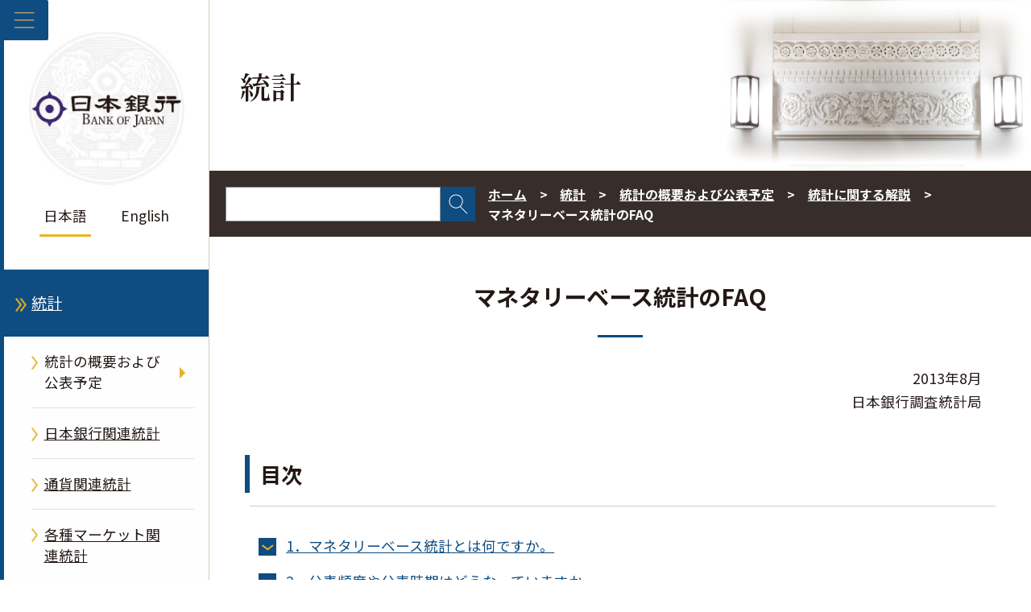

--- FILE ---
content_type: text/html;charset=UTF-8
request_url: https://www.boj.or.jp/statistics/outline/exp/faqbase.htm
body_size: 11899
content:
<!DOCTYPE html><html lang="ja">
<head prefix="og: http://ogp.me/ns# fb: http://ogp.me/ns/fb# article: http://ogp.me/ns/article#">
<meta http-equiv="Content-Type" content="text/html; charset=UTF-8"><meta name="author" content="">
<meta name="description" content="">
<meta name="keywords" content="日本銀行,日銀,統計,マネタリーベース,FAQ">
<title>マネタリーベース統計のFAQ  : 日本銀行 Bank of Japan</title>
<link rel="stylesheet" type="text/css" href="/common2/css/wysiwyg.css">
<link rel="stylesheet" type="text/css" href="/common2/css/style.css">

<meta name="viewport" content="width=device-width,initial-scale=1.0">
<meta name="format-detection" content="telephone=no">
<meta property="og:title" content="マネタリーベース統計のFAQ  : 日本銀行 Bank of Japan">
<meta property="og:type" content="article">
<meta property="og:url" content="https://www.boj.or.jp/statistics/outline/exp/faqbase.htm">
<meta property="og:image" content="https://www.boj.or.jp/common2/img/common/og_img.jpg">
<meta property="og:site_name" content="日本銀行ホームページ">
<meta property="og:description" content="">
<link rel="preconnect" href="https://fonts.googleapis.com">
<link rel="preconnect" href="https://fonts.gstatic.com" crossorigin>
<link rel="stylesheet" href="https://fonts.googleapis.com/css2?family=Noto+Sans+JP:wght@100;300;400;500;700;900&display=swap">
<link rel="stylesheet" href="https://fonts.googleapis.com/css2?family=Noto+Serif+JP:wght@600&display=swap"></head>
<body class="cate-statistics">



<div class="block_skip"><a href="#contents">このページの本文へ移動</a></div>
<div class="clear_fix">
<header id="header_area" class="lonav on" role="banner">
  <button id="menuBtn" aria-expanded="false" aria-controls="left_col">
    <img class="open" src="/common2/img/common/menu.png" alt="メニューを開く">
    <img class="close" src="/common2/img/common/close.png" alt="メニューを閉じる">
  </button>
  <div id="left_col">
    <!-- ▼▼　ヘッダー　▼▼-->
    <div id="header">
  <p class="logo gen-disp_pc"><a href="/"><img src="/common2/img/common/logo.jpg" alt="日本銀行 Bank of Japan"></a></p>
  <ul class="lang">
    <li aria-current="page"><em>日本語</em></li>
    <li lang="en"><a href="/en/">English</a></li>
  </ul>
</div>
    <!-- ▲▲　ヘッダー　▲▲-->
    <!-- ▼▼　ナビゲーション　▼▼ -->
    <nav id="glnav" aria-label="メインメニュー">
      <ul class="glnav_ul">
      <li>
<a class="glnav1st glnav-link glnav_home" href="/">ホーム</a>
</li>
<li>
<button class="glnav-btn glnav1st" aria-expanded="false" aria-controls="glnav2">日本銀行について</button>
<div class="slide_box">
<ul id="glnav2" class="glnav1st_ul glnav-disp_non" aria-hidden="true">
<li><a class="glnav-link glnav2nd" href="/about/index.htm">日本銀行について</a></li>
<li>
<button class="glnav-btn glnav2nd" aria-expanded="false" aria-controls="glnav2-1">日本銀行の概要</button>
<div class="slide_box">
<ul id="glnav2-1" class="glnav2nd_ul glnav-disp_non" aria-hidden="true">
<li><a class="glnav-link glnav3rd" href="/about/outline/index.htm">日本銀行の概要</a></li>
<li><a class="glnav-link glnav3rd" href="/about/outline/history/index.htm">沿革</a></li>
<li><a class="glnav-link glnav3rd" href="/about/outline/history/hyakunen/index.htm">日本銀行百年史</a></li>
<li><a class="glnav-link glnav3rd" href="/about/outline/history/pre_gov/index.htm">歴代総裁</a></li>
<li><a class="glnav-link glnav3rd" href="/about/outline/location/index.htm">所在地（本店案内図）・入館案内</a></li>
<li><a class="glnav-link glnav3rd" href="/about/outline/location/jp_location.htm">本店・支店・国内事務所</a></li>
<li><a class="glnav-link glnav3rd" href="/about/outline/location/kaigai_location.htm">海外事務所</a></li>
<li><a class="glnav-link glnav3rd" href="/about/outline/imes_archive/index.htm">アーカイブ</a></li>
<li><button class="glnav-btn_close glnav2nd_close" aria-expanded="false" aria-controls="glnav2-1"><img src="/common2/img/common/close.png" alt="閉じる"></button></li>
</ul>
</div>
</li>
<li>
<button class="glnav-btn glnav2nd" aria-expanded="false" aria-controls="glnav2-2">日本銀行の組織</button>
<div class="slide_box">
<ul id="glnav2-2" class="glnav2nd_ul glnav-disp_non" aria-hidden="true">
<li><a class="glnav-link glnav3rd" href="/about/organization/index.htm">日本銀行の組織</a></li>
<li><a class="glnav-link glnav3rd" href="/about/organization/ksoshiki.htm">日本銀行組織規程</a></li>
<li><a class="glnav-link glnav3rd" href="/about/organization/policyboard/index.htm">政策委員会</a></li>
<li><a class="glnav-link glnav3rd" href="/about/organization/tanto.htm">総裁・副総裁・理事の担当</a></li>
<li><a class="glnav-link glnav3rd" href="/about/organization/chart/index.htm">本店・支店・事務所の組織</a></li>
<li><a class="glnav-link glnav3rd" href="/about/organization/comp/index.htm">コンプライアンス</a></li>
<li><button class="glnav-btn_close glnav2nd_close" aria-expanded="false" aria-controls="glnav2-2"><img src="/common2/img/common/close.png" alt="閉じる"></button></li>
</ul>
</div>
</li>
<li><a class="glnav-link glnav2nd" href="/about/boj_law/index.htm">関係法令等</a></li>
<li><a class="glnav-link glnav2nd" href="/about/account/index.htm">会計・決算</a></li>
<li>
<button class="glnav-btn glnav2nd" aria-expanded="false" aria-controls="glnav2-3">業務の運営</button>
<div class="slide_box">
<ul id="glnav2-3" class="glnav2nd_ul glnav-disp_non" aria-hidden="true">
<li><a class="glnav-link glnav3rd" href="/about/activities/index.htm">業務の運営</a></li>
<li><a class="glnav-link glnav3rd" href="/about/activities/principle.htm">日本銀行の行動原則</a></li>
<li><a class="glnav-link glnav3rd" href="/about/activities/strategy/index.htm">中期経営計画</a></li>
<li><a class="glnav-link glnav3rd" href="/about/activities/act/index.htm">業務概況書</a></li>
<li><a class="glnav-link glnav3rd" href="/about/activities/zhyoka/index.htm">財務省の政策評価結果（日本銀行に関する部分）</a></li>
<li><a class="glnav-link glnav3rd" href="/about/activities/etsuran.htm">法令に基づく情報提供資料（閲覧資料一覧）</a></li>
<li><a class="glnav-link glnav3rd" href="/about/activities/online/index.htm">日本銀行が法令に基づき扱う手続のオンライン化状況</a></li>
<li><button class="glnav-btn_close glnav2nd_close" aria-expanded="false" aria-controls="glnav2-3"><img src="/common2/img/common/close.png" alt="閉じる"></button></li>
</ul>
</div>
</li>
<li><a class="glnav-link glnav2nd" href="/about/bcp/index.htm">災害対策・業務継続体制</a></li>
<li><a class="glnav-link glnav2nd" href="/about/diversity/index.htm">ダイバーシティへの取組み</a></li>
<li><a class="glnav-link glnav2nd" href="/about/press/index.htm">講演・記者会見・談話</a></li>
<li>
<button class="glnav-btn glnav2nd" aria-expanded="false" aria-controls="glnav2-4">日本銀行に関連する論文・レポート・講演等</button>
<div class="slide_box">
<ul id="glnav2-4" class="glnav2nd_ul glnav-disp_non" aria-hidden="true">
<li class="glnav-nolink">日本銀行に関連する論文・レポート・講演等</li>
<li><a class="glnav-link glnav3rd" href="/about/r_menu_ron/index.htm">日本銀行に関連する論文等の一覧</a></li>
<li><a class="glnav-link glnav3rd" href="/about/r_menu_koen/index.htm">日本銀行に関連する講演・挨拶等</a></li>
<li><a class="glnav-link glnav3rd" href="/about/r_menu_dan/index.htm">日本銀行に関連する談話</a></li>
<li><button class="glnav-btn_close glnav2nd_close" aria-expanded="false" aria-controls="glnav2-4"><img src="/common2/img/common/close.png" alt="閉じる"></button></li>
</ul>
</div>
</li>
<li><a class="glnav-link glnav2nd" href="/about/release_2026/index.htm">その他公表資料</a></li>
<li><a class="glnav-link glnav2nd" href="/about/pr_events/index.htm">見学・イベント等</a></li>
<li><a class="glnav-link glnav2nd" href="/about/education/index.htm">日本銀行の紹介</a></li>
<li>
<button class="glnav-btn glnav2nd" aria-expanded="false" aria-controls="glnav2-5">各種窓口・手続き</button>
<div class="slide_box">
<ul id="glnav2-5" class="glnav2nd_ul glnav-disp_non" aria-hidden="true">
<li><a class="glnav-link glnav3rd" href="/about/services/index.htm">各種窓口・手続き</a></li>
<li><a class="glnav-link glnav3rd" href="/about/services/bn/index.htm">損傷したお金の引換え窓口</a></li>
<li><a class="glnav-link glnav3rd" href="/about/services/tame/index.htm">外為法に関する手続き</a></li>
<li><a class="glnav-link glnav3rd" href="/about/services/torihiki.htm">各種取引に関する金融機関向け窓口</a></li>
<li><a class="glnav-link glnav3rd" href="/about/services/kokko/index.htm">国庫金・国債の窓口</a></li>
<li><a class="glnav-link glnav3rd" href="/about/services/syushi.htm">出資証券に関する手続き</a></li>
<li><a class="glnav-link glnav3rd" href="/about/services/kokai/index.htm">情報公開の窓口・手続き／公文書管理</a></li>
<li><a class="glnav-link glnav3rd" href="/about/services/kojin/index.htm">個人情報保護の窓口・手続き</a></li>
<li><a class="glnav-link glnav3rd" href="/about/services/kengaku.htm">本店見学</a></li>
<li><button class="glnav-btn_close glnav2nd_close" aria-expanded="false" aria-controls="glnav2-5"><img src="/common2/img/common/close.png" alt="閉じる"></button></li>
</ul>
</div>
</li>
<li>
<button class="glnav-btn glnav2nd" aria-expanded="false" aria-controls="glnav2-6">採用・人事交流等</button>
<div class="slide_box">
<ul id="glnav2-6" class="glnav2nd_ul glnav-disp_non" aria-hidden="true">
<li><a class="glnav-link glnav3rd" href="/about/recruit/index.htm">採用・人事交流等</a></li>
<li><a class="glnav-link glnav3rd" href="/about/recruit/fresh/index.htm">新規採用</a></li>
<li><a class="glnav-link glnav3rd" href="/about/recruit/career/index.htm">キャリア採用</a></li>
<li><a class="glnav-link glnav3rd" href="/about/recruit/alumni/index.htm">アルムナイネットワーク</a></li>
<li><button class="glnav-btn_close glnav2nd_close" aria-expanded="false" aria-controls="glnav2-6"><img src="/common2/img/common/close.png" alt="閉じる"></button></li>
</ul>
</div>
</li>
<li><a class="glnav-link glnav2nd" href="/about/ct/index.htm">調達関連情報</a></li>
<li><a class="glnav-link glnav2nd" href="/about/climate/index.htm">気候変動</a></li>
<li><a class="glnav-link glnav2nd" href="/about/link/index.htm">リンク集</a></li>
<li><button class="glnav-btn_close glnav1st_close" aria-expanded="false" aria-controls="glnav2"><img src="/common2/img/common/close.png" alt="閉じる"></button></li>
</ul>
</div>
</li>
<li>
<button class="glnav-btn glnav1st" aria-expanded="false" aria-controls="glnav3">金融政策</button>
<div class="slide_box">
<ul id="glnav3" class="glnav1st_ul glnav-disp_non" aria-hidden="true">
<li><a class="glnav-link glnav2nd" href="/mopo/index.htm">金融政策</a></li>
<li>
<button class="glnav-btn glnav2nd" aria-expanded="false" aria-controls="glnav3-1">金融政策の概要</button>
<div class="slide_box">
<ul id="glnav3-1" class="glnav2nd_ul glnav-disp_non" aria-hidden="true">
<li><a class="glnav-link glnav3rd" href="/mopo/outline/index.htm">金融政策の概要</a></li>
<li><a class="glnav-link glnav3rd" href="/mopo/outline/target.htm">2％の「物価安定の目標」</a></li>
<li><a class="glnav-link glnav3rd" href="/mopo/outline/bpreview/index.htm">金融政策の多角的レビュー</a></li>
<li><button class="glnav-btn_close glnav2nd_close" aria-expanded="false" aria-controls="glnav3-1"><img src="/common2/img/common/close.png" alt="閉じる"></button></li>
</ul>
</div>
</li>
<li>
<button class="glnav-btn glnav2nd" aria-expanded="false" aria-controls="glnav3-2">金融政策決定会合の運営</button>
<div class="slide_box">
<ul id="glnav3-2" class="glnav2nd_ul glnav-disp_non" aria-hidden="true">
<li><a class="glnav-link glnav3rd" href="/mopo/mpmsche_minu/index.htm">金融政策決定会合の運営</a></li>
<li><a class="glnav-link glnav3rd" href="/mopo/mpmsche_minu/opinion_2025/index.htm">金融政策決定会合における主な意見</a></li>
<li><a class="glnav-link glnav3rd" href="/mopo/mpmsche_minu/minu_2025/index.htm">金融政策決定会合議事要旨</a></li>
<li><a class="glnav-link glnav3rd" href="/mopo/mpmsche_minu/record_2015/index.htm">金融政策決定会合議事録</a></li>
<li><a class="glnav-link glnav3rd" href="/mopo/mpmsche_minu/m_ref/index.htm">その他</a></li>
<li><button class="glnav-btn_close glnav2nd_close" aria-expanded="false" aria-controls="glnav3-2"><img src="/common2/img/common/close.png" alt="閉じる"></button></li>
</ul>
</div>
</li>
<li><a class="glnav-link glnav2nd" href="/mopo/mpmdeci/index.htm">金融政策に関する決定事項等</a></li>
<li>
<button class="glnav-btn glnav2nd" aria-expanded="false" aria-controls="glnav3-3">金融政策手段</button>
<div class="slide_box">
<ul id="glnav3-3" class="glnav2nd_ul glnav-disp_non" aria-hidden="true">
<li><a class="glnav-link glnav3rd" href="/mopo/measures/index.htm">金融政策手段</a></li>
<li><a class="glnav-link glnav3rd" href="/mopo/measures/mkt_ope/index.htm">オペレーション等の一覧</a></li>
<li><a class="glnav-link glnav3rd" href="/mopo/measures/term_cond/index.htm">オペレーション等に関する基本要領</a></li>
<li><a class="glnav-link glnav3rd" href="/mopo/measures/select/index.htm">オペレーション等の対象先公募・選定</a></li>
<li><a class="glnav-link glnav3rd" href="/mopo/measures/trustee_select/index.htm">オペレーション等の受託者公募・選定</a></li>
<li><button class="glnav-btn_close glnav2nd_close" aria-expanded="false" aria-controls="glnav3-3"><img src="/common2/img/common/close.png" alt="閉じる"></button></li>
</ul>
</div>
</li>
<li><a class="glnav-link glnav2nd" href="/mopo/outlook/index.htm">経済・物価情勢の展望</a></li>
<li><a class="glnav-link glnav2nd" href="/mopo/diet/index.htm">国会に対する報告</a></li>
<li>
<button class="glnav-btn glnav2nd" aria-expanded="false" aria-controls="glnav3-4">金融政策に関連する論文・レポート・講演等</button>
<div class="slide_box">
<ul id="glnav3-4" class="glnav2nd_ul glnav-disp_non" aria-hidden="true">
<li class="glnav-nolink">金融政策に関連する論文・レポート・講演等</li>
<li><a class="glnav-link glnav3rd" href="/mopo/r_menu_ron/index.htm">金融政策に関連する論文等の一覧</a></li>
<li><a class="glnav-link glnav3rd" href="/mopo/r_menu_koen/index.htm">金融政策に関連する講演・挨拶等</a></li>
<li><a class="glnav-link glnav3rd" href="/mopo/r_menu_dan/index.htm">金融政策に関連する談話</a></li>
<li><button class="glnav-btn_close glnav2nd_close" aria-expanded="false" aria-controls="glnav3-4"><img src="/common2/img/common/close.png" alt="閉じる"></button></li>
</ul>
</div>
</li>
<li><button class="glnav-btn_close glnav1st_close" aria-expanded="false" aria-controls="glnav3"><img src="/common2/img/common/close.png" alt="閉じる"></button></li>
</ul>
</div>
</li>
<li>
<button class="glnav-btn glnav1st" aria-expanded="false" aria-controls="glnav4">金融システム</button>
<div class="slide_box">
<ul id="glnav4" class="glnav1st_ul glnav-disp_non" aria-hidden="true">
<li><a class="glnav-link glnav2nd" href="/finsys/index.htm">金融システム</a></li>
<li><a class="glnav-link glnav2nd" href="/finsys/outline/index.htm">日本銀行の金融システムの安定に向けた取組み</a></li>
<li><a class="glnav-link glnav2nd" href="/finsys/exam_monit/index.htm">考査・モニタリング</a></li>
<li><a class="glnav-link glnav2nd" href="/finsys/fsr/index.htm">金融システムレポート</a></li>
<li><a class="glnav-link glnav2nd" href="/finsys/fs_policy/index.htm">金融システム安定のための措置・制度等</a></li>
<li><a class="glnav-link glnav2nd" href="/finsys/intlact_fs/index.htm">国際的な取組み（金融システム）</a></li>
<li><a class="glnav-link glnav2nd" href="/finsys/cofsa/index.htm">金融庁との連携</a></li>
<li><a class="glnav-link glnav2nd" href="/finsys/c_aft/index.htm">金融機関向けセミナー等</a></li>
<li>
<button class="glnav-btn glnav2nd" aria-expanded="false" aria-controls="glnav4-1">金融システムに関連するその他の公表資料</button>
<div class="slide_box">
<ul id="glnav4-1" class="glnav2nd_ul glnav-disp_non" aria-hidden="true">
<li><a class="glnav-link glnav3rd" href="/finsys/release/index.htm">金融システムに関連するその他の公表資料</a></li>
<li><a class="glnav-link glnav3rd" href="/finsys/r_menu_ron/index.htm">金融システムに関連する論文等の一覧</a></li>
<li><a class="glnav-link glnav3rd" href="/finsys/r_menu_koen/index.htm">金融システムに関連する講演・挨拶等</a></li>
<li><a class="glnav-link glnav3rd" href="/finsys/r_menu_dan/index.htm">金融システムに関連する談話</a></li>
<li><button class="glnav-btn_close glnav2nd_close" aria-expanded="false" aria-controls="glnav4-1"><img src="/common2/img/common/close.png" alt="閉じる"></button></li>
</ul>
</div>
</li>
<li><button class="glnav-btn_close glnav1st_close" aria-expanded="false" aria-controls="glnav4"><img src="/common2/img/common/close.png" alt="閉じる"></button></li>
</ul>
</div>
</li>
<li>
<button class="glnav-btn glnav1st" aria-expanded="false" aria-controls="glnav5">決済・市場</button>
<div class="slide_box">
<ul id="glnav5" class="glnav1st_ul glnav-disp_non" aria-hidden="true">
<li><a class="glnav-link glnav2nd" href="/paym/index.htm">決済・市場</a></li>
<li>
<button class="glnav-btn glnav2nd" aria-expanded="false" aria-controls="glnav5-1">決済システムの概要</button>
<div class="slide_box">
<ul id="glnav5-1" class="glnav2nd_ul glnav-disp_non" aria-hidden="true">
<li><a class="glnav-link glnav3rd" href="/paym/outline/index.htm">決済システムの概要</a></li>
<li><a class="glnav-link glnav3rd" href="/paym/outline/pay_boj/index.htm">決済システムと日本銀行</a></li>
<li><a class="glnav-link glnav3rd" href="/paym/outline/pay_os/index.htm">オーバーサイト</a></li>
<li><a class="glnav-link glnav3rd" href="/paym/outline/pay_forum/index.htm">決済システムフォーラム等</a></li>
<li><a class="glnav-link glnav3rd" href="/paym/outline/mirai_forum/index.htm">決済の未来フォーラム</a></li>
<li><a class="glnav-link glnav3rd" href="/paym/outline/pay_ps/index.htm">民間決済システム</a></li>
<li><button class="glnav-btn_close glnav2nd_close" aria-expanded="false" aria-controls="glnav5-1"><img src="/common2/img/common/close.png" alt="閉じる"></button></li>
</ul>
</div>
</li>
<li><a class="glnav-link glnav2nd" href="/paym/torihiki/index.htm">日銀当座預金取引・当座貸越取引</a></li>
<li><a class="glnav-link glnav2nd" href="/paym/bojnet/index.htm">日銀ネットの運営</a></li>
<li><a class="glnav-link glnav2nd" href="/paym/jgb_bes/index.htm">国債振替決済制度</a></li>
<li><a class="glnav-link glnav2nd" href="/paym/fintech/index.htm">FinTechセンター</a></li>
<li><a class="glnav-link glnav2nd" href="/paym/iso/index.htm">金融サービス分野の標準化</a></li>
<li><a class="glnav-link glnav2nd" href="/paym/digital/index.htm">中央銀行デジタル通貨</a></li>
<li>
<button class="glnav-btn glnav2nd" aria-expanded="false" aria-controls="glnav5-2">短期金融市場</button>
<div class="slide_box">
<ul id="glnav5-2" class="glnav2nd_ul glnav-disp_non" aria-hidden="true">
<li><a class="glnav-link glnav3rd" href="/paym/market/index.htm">短期金融市場</a></li>
<li><a class="glnav-link glnav3rd" href="/paym/market/jpy_cmte/index.htm">日本円金利指標に関する検討委員会</a></li>
<li><a class="glnav-link glnav3rd" href="/paym/market/i_forum/index.htm">金利指標フォーラム</a></li>
<li><a class="glnav-link glnav3rd" href="/paym/market/sg/index.htm">市場参加者の勉強会</a></li>
<li><a class="glnav-link glnav3rd" href="/paym/market/r_forum/index.htm">レポ市場フォーラム</a></li>
<li><button class="glnav-btn_close glnav2nd_close" aria-expanded="false" aria-controls="glnav5-2"><img src="/common2/img/common/close.png" alt="閉じる"></button></li>
</ul>
</div>
</li>
<li><a class="glnav-link glnav2nd" href="/paym/bond/index.htm">債券市場</a></li>
<li>
<button class="glnav-btn glnav2nd" aria-expanded="false" aria-controls="glnav5-3">クレジット市場</button>
<div class="slide_box">
<ul id="glnav5-3" class="glnav2nd_ul glnav-disp_non" aria-hidden="true">
<li><a class="glnav-link glnav3rd" href="/paym/credit/index.htm">クレジット市場</a></li>
<li><a class="glnav-link glnav3rd" href="/paym/credit/secu_research/index.htm">証券化市場の動向調査</a></li>
<li><a class="glnav-link glnav3rd" href="/paym/credit/secu_forum/index.htm">証券化市場フォーラム</a></li>
<li><button class="glnav-btn_close glnav2nd_close" aria-expanded="false" aria-controls="glnav5-3"><img src="/common2/img/common/close.png" alt="閉じる"></button></li>
</ul>
</div>
</li>
<li><a class="glnav-link glnav2nd" href="/paym/intlact_pm/index.htm">国際的な取組み（決済・市場）</a></li>
<li><a class="glnav-link glnav2nd" href="/paym/forum/index.htm">フォーラム・会合等</a></li>
<li>
<button class="glnav-btn glnav2nd" aria-expanded="false" aria-controls="glnav5-4">決済・市場に関連する論文・レポート・講演等</button>
<div class="slide_box">
<ul id="glnav5-4" class="glnav2nd_ul glnav-disp_non" aria-hidden="true">
<li class="glnav-nolink">決済・市場に関連する論文・レポート・講演等</li>
<li><a class="glnav-link glnav3rd" href="/research/brp/psr/index.htm">決済システムレポート</a></li>
<li><a class="glnav-link glnav3rd" href="/research/brp/mor/index.htm">各年度の金融市場調節</a></li>
<li><a class="glnav-link glnav3rd" href="/paym/m-climate/index.htm">気候変動関連の市場機能サーベイ</a></li>
<li><a class="glnav-link glnav3rd" href="/paym/r_menu_ron/index.htm">決済・市場に関連する論文等の一覧</a></li>
<li><a class="glnav-link glnav3rd" href="/paym/r_menu_koen/index.htm">決済・市場に関連する講演・挨拶等</a></li>
<li><a class="glnav-link glnav3rd" href="/paym/r_menu_dan/index.htm">決済・市場に関連する談話</a></li>
<li><button class="glnav-btn_close glnav2nd_close" aria-expanded="false" aria-controls="glnav5-4"><img src="/common2/img/common/close.png" alt="閉じる"></button></li>
</ul>
</div>
</li>
<li><a class="glnav-link glnav2nd" href="/paym/release/index.htm">決済・市場に関連するその他の公表資料</a></li>
<li><button class="glnav-btn_close glnav1st_close" aria-expanded="false" aria-controls="glnav5"><img src="/common2/img/common/close.png" alt="閉じる"></button></li>
</ul>
</div>
</li>
<li>
<button class="glnav-btn glnav1st" aria-expanded="false" aria-controls="glnav6">銀行券／国庫・国債</button>
<div class="slide_box">
<ul id="glnav6" class="glnav1st_ul glnav-disp_non" aria-hidden="true">
<li><a class="glnav-link glnav2nd" href="/note_tfjgs/index.htm">銀行券／国庫・国債</a></li>
<li>
<button class="glnav-btn glnav2nd" aria-expanded="false" aria-controls="glnav6-1">銀行券・貨幣</button>
<div class="slide_box">
<ul id="glnav6-1" class="glnav2nd_ul glnav-disp_non" aria-hidden="true">
<li><a class="glnav-link glnav3rd" href="/note_tfjgs/note/index.htm">銀行券・貨幣</a></li>
<li><a class="glnav-link glnav3rd" href="/note_tfjgs/note/n_note/index.htm">改刷・改鋳</a></li>
<li><a class="glnav-link glnav3rd" href="/note_tfjgs/note/valid/index.htm">日本のお金</a></li>
<li><a class="glnav-link glnav3rd" href="/note_tfjgs/note/security/index.htm">銀行券の偽造防止</a></li>
<li><a class="glnav-link glnav3rd" href="/note_tfjgs/note/outline/index.htm">銀行券・貨幣の発行・管理の概要</a></li>
<li><a class="glnav-link glnav3rd" href="/note_tfjgs/note/order/index.htm">銀行券発注高</a></li>
<li><a class="glnav-link glnav3rd" href="/note_tfjgs/note/related/index.htm">銀行券・貨幣に関連する公表資料</a></li>
<li><a class="glnav-link glnav3rd" href="/note_tfjgs/note/n_other/index.htm">教材・広報資料</a></li>
<li><a class="glnav-link glnav3rd" href="/about/services/bn/index.htm">損傷したお金の引換え窓口</a></li>
<li><button class="glnav-btn_close glnav2nd_close" aria-expanded="false" aria-controls="glnav6-1"><img src="/common2/img/common/close.png" alt="閉じる"></button></li>
</ul>
</div>
</li>
<li>
<button class="glnav-btn glnav2nd" aria-expanded="false" aria-controls="glnav6-2">国庫金に関する業務</button>
<div class="slide_box">
<ul id="glnav6-2" class="glnav2nd_ul glnav-disp_non" aria-hidden="true">
<li><a class="glnav-link glnav3rd" href="/note_tfjgs/kokko/index.htm">国庫金に関する業務</a></li>
<li><a class="glnav-link glnav3rd" href="/note_tfjgs/kokko/dairi/index.htm">代理店</a></li>
<li><a class="glnav-link glnav3rd" href="/note_tfjgs/kokko/saitori.htm">歳入金等取扱庁一覧</a></li>
<li><button class="glnav-btn_close glnav2nd_close" aria-expanded="false" aria-controls="glnav6-2"><img src="/common2/img/common/close.png" alt="閉じる"></button></li>
</ul>
</div>
</li>
<li>
<button class="glnav-btn glnav2nd" aria-expanded="false" aria-controls="glnav6-3">国債に関する業務</button>
<div class="slide_box">
<ul id="glnav6-3" class="glnav2nd_ul glnav-disp_non" aria-hidden="true">
<li><a class="glnav-link glnav3rd" href="/note_tfjgs/jgs/index.htm">国債に関する業務</a></li>
<li><a class="glnav-link glnav3rd" href="/note_tfjgs/jgs/binmenu.htm">国債便覧／利払・償還予定</a></li>
<li><button class="glnav-btn_close glnav2nd_close" aria-expanded="false" aria-controls="glnav6-3"><img src="/common2/img/common/close.png" alt="閉じる"></button></li>
</ul>
</div>
</li>
<li><a class="glnav-link glnav2nd" href="/note_tfjgs/trans/index.htm">対政府取引に関する業務</a></li>
<li>
<button class="glnav-btn glnav2nd" aria-expanded="false" aria-controls="glnav6-4">銀行券／国庫・国債に関連する論文・レポート・講演等</button>
<div class="slide_box">
<ul id="glnav6-4" class="glnav2nd_ul glnav-disp_non" aria-hidden="true">
<li class="glnav-nolink">銀行券／国庫・国債に関連する論文・レポート・講演等</li>
<li><a class="glnav-link glnav3rd" href="/note_tfjgs/r_menu_ron/index.htm">銀行券／国庫・国債に関連する論文等の一覧</a></li>
<li><a class="glnav-link glnav3rd" href="/note_tfjgs/r_menu_koen/index.htm">銀行券／国庫・国債に関連する講演・挨拶等</a></li>
<li><a class="glnav-link glnav3rd" href="/note_tfjgs/r_menu_dan/index.htm">銀行券／国庫・国債に関連する談話</a></li>
<li><button class="glnav-btn_close glnav2nd_close" aria-expanded="false" aria-controls="glnav6-4"><img src="/common2/img/common/close.png" alt="閉じる"></button></li>
</ul>
</div>
</li>
<li><button class="glnav-btn_close glnav1st_close" aria-expanded="false" aria-controls="glnav6"><img src="/common2/img/common/close.png" alt="閉じる"></button></li>
</ul>
</div>
</li>
<li>
<button class="glnav-btn glnav1st" aria-expanded="false" aria-controls="glnav7">国際金融</button>
<div class="slide_box">
<ul id="glnav7" class="glnav1st_ul glnav-disp_non" aria-hidden="true">
<li><a class="glnav-link glnav2nd" href="/intl_finance/index.htm">国際金融</a></li>
<li><a class="glnav-link glnav2nd" href="/intl_finance/outline/index.htm">国際金融の概要</a></li>
<li><a class="glnav-link glnav2nd" href="/intl_finance/meeting/index.htm">国際会議への参加</a></li>
<li><a class="glnav-link glnav2nd" href="/intl_finance/ex_assets/index.htm">保有外貨資産</a></li>
<li><a class="glnav-link glnav2nd" href="/intl_finance/cooperate/index.htm">海外中銀との協力</a></li>
<li><a class="glnav-link glnav2nd" href="/intl_finance/cemcoa/index.htm">アジアにおける金融協力</a></li>
<li>
<button class="glnav-btn glnav2nd" aria-expanded="false" aria-controls="glnav7-1">国際金融に関連する論文・レポート・講演等</button>
<div class="slide_box">
<ul id="glnav7-1" class="glnav2nd_ul glnav-disp_non" aria-hidden="true">
<li class="glnav-nolink">国際金融に関連する論文・レポート・講演等</li>
<li><a class="glnav-link glnav3rd" href="/intl_finance/r_menu_ron/index.htm">国際金融に関連する論文等の一覧</a></li>
<li><a class="glnav-link glnav3rd" href="/intl_finance/r_menu_koen/index.htm">国際金融に関連する講演・挨拶等</a></li>
<li><a class="glnav-link glnav3rd" href="/intl_finance/r_menu_dan/index.htm">国際金融に関連する談話</a></li>
<li><button class="glnav-btn_close glnav2nd_close" aria-expanded="false" aria-controls="glnav7-1"><img src="/common2/img/common/close.png" alt="閉じる"></button></li>
</ul>
</div>
</li>
<li><a class="glnav-link glnav2nd" href="/intl_finance/release/index.htm">国際金融に関連するその他の公表資料</a></li>
<li><button class="glnav-btn_close glnav1st_close" aria-expanded="false" aria-controls="glnav7"><img src="/common2/img/common/close.png" alt="閉じる"></button></li>
</ul>
</div>
</li>
<li>
<button class="glnav-btn glnav1st" aria-expanded="false" aria-controls="glnav8">調査・研究</button>
<div class="slide_box">
<ul id="glnav8" class="glnav1st_ul glnav-disp_non" aria-hidden="true">
<li><a class="glnav-link glnav2nd" href="/research/index.htm">調査・研究</a></li>
<li><a class="glnav-link glnav2nd" href="/research/outline/index.htm">調査・研究の概要</a></li>
<li><a class="glnav-link glnav2nd" href="/research/rs_all_2026/index.htm">論文・レポート一覧</a></li>
<li>
<button class="glnav-btn glnav2nd" aria-expanded="false" aria-controls="glnav8-1">日本銀行レポート・調査論文</button>
<div class="slide_box">
<ul id="glnav8-1" class="glnav2nd_ul glnav-disp_non" aria-hidden="true">
<li><a class="glnav-link glnav3rd" href="/research/brp/index.htm">日本銀行レポート・調査論文</a></li>
<li><a class="glnav-link glnav3rd" href="/research/brp/fsr/index.htm">金融システムレポート</a></li>
<li><a class="glnav-link glnav3rd" href="/research/brp/mor/index.htm">各年度の金融市場調節</a></li>
<li><a class="glnav-link glnav3rd" href="/research/brp/psr/index.htm">決済システムレポート</a></li>
<li><a class="glnav-link glnav3rd" href="/research/brp/rer/index.htm">地域経済報告（さくらレポート）・各地域からみた景気の現状（支店長会議における報告）</a></li>
<li><a class="glnav-link glnav3rd" href="/research/brp/ron_2025/index.htm">調査論文</a></li>
<li><button class="glnav-btn_close glnav2nd_close" aria-expanded="false" aria-controls="glnav8-1"><img src="/common2/img/common/close.png" alt="閉じる"></button></li>
</ul>
</div>
</li>
<li><a class="glnav-link glnav2nd" href="/research/wps_rev/index.htm">ワーキングペーパー・日銀レビュー・日銀リサーチラボ</a></li>
<li><a class="glnav-link glnav2nd" href="/research/research_data/index.htm">分析データ</a></li>
<li><a class="glnav-link glnav2nd" href="/research/imes/index.htm">金融研究所論文</a></li>
<li><a class="glnav-link glnav2nd" href="/research/other_release/index.htm">その他報告書等</a></li>
<li><a class="glnav-link glnav2nd" href="/research/o_survey/index.htm">生活意識に関するアンケート調査</a></li>
<li><a class="glnav-link glnav2nd" href="/research/conf/index.htm">コンファレンス</a></li>
<li><a class="glnav-link glnav2nd" href="/research/bigdata/index.htm">オルタナティブデータ分析</a></li>
<li><a class="glnav-link glnav2nd" href="/research/past_release/index.htm">金融・経済情勢等に関する過去の資料</a></li>
<li><button class="glnav-btn_close glnav1st_close" aria-expanded="false" aria-controls="glnav8"><img src="/common2/img/common/close.png" alt="閉じる"></button></li>
</ul>
</div>
</li>
<li class="current">
<button class="glnav-btn glnav1st" aria-expanded="false" aria-controls="glnav9">統計</button>
<div class="slide_box">
<ul id="glnav9" class="glnav1st_ul glnav-disp_non" aria-hidden="true">
<li><a class="glnav-link glnav2nd" href="/statistics/index.htm">統計</a></li>
<li>
<button class="glnav-btn glnav2nd" aria-expanded="false" aria-controls="glnav9-1">統計の概要および公表予定</button>
<div class="slide_box">
<ul id="glnav9-1" class="glnav2nd_ul glnav-disp_non" aria-hidden="true">
<li><a class="glnav-link glnav3rd" href="/statistics/outline/index.htm">統計の概要および公表予定</a></li>
<li><a class="glnav-link glnav3rd" href="/statistics/outline/notice_2026/index.htm">見直し・訂正等のお知らせ</a></li>
<li><a class="glnav-link glnav3rd" href="/statistics/outline/exp/index.htm">統計に関する解説</a></li>
<li><a class="glnav-link glnav3rd" href="/statistics/outline/general_notice/index.htm">統計全般に関する見直し等</a></li>
<li><a class="glnav-link glnav3rd" href="/statistics/outline/note/index.htm">注釈</a></li>
<li><a class="glnav-link glnav3rd" href="/statistics/outline/ref/index.htm">参考資料</a></li>
<li><a class="glnav-link glnav3rd" href="/statistics/outline/order/index.htm">統計調査のオーダーメード集計</a></li>
<li><button class="glnav-btn_close glnav2nd_close" aria-expanded="false" aria-controls="glnav9-1"><img src="/common2/img/common/close.png" alt="閉じる"></button></li>
</ul>
</div>
</li>
<li><a class="glnav-link glnav2nd" href="/statistics/boj/index.htm">日本銀行関連統計</a></li>
<li><a class="glnav-link glnav2nd" href="/statistics/money/index.htm">通貨関連統計</a></li>
<li><a class="glnav-link glnav2nd" href="/statistics/market/index.htm">各種マーケット関連統計</a></li>
<li><a class="glnav-link glnav2nd" href="/statistics/asli_fi/index.htm">民間金融機関の資産・負債</a></li>
<li><a class="glnav-link glnav2nd" href="/statistics/dl/index.htm">預金・貸出関連統計</a></li>
<li><a class="glnav-link glnav2nd" href="/statistics/sj/index.htm">資金循環</a></li>
<li><a class="glnav-link glnav2nd" href="/statistics/bis/index.htm">BIS/FSB関連統計</a></li>
<li><a class="glnav-link glnav2nd" href="/statistics/set/index.htm">決済関連統計</a></li>
<li><a class="glnav-link glnav2nd" href="/statistics/tk/index.htm">短観</a></li>
<li><a class="glnav-link glnav2nd" href="/statistics/pi/index.htm">物価関連統計</a></li>
<li><a class="glnav-link glnav2nd" href="/statistics/public/index.htm">財政関連統計</a></li>
<li><a class="glnav-link glnav2nd" href="/statistics/br/index.htm">国際収支関連統計</a></li>
<li><a class="glnav-link glnav2nd" href="/statistics/other/index.htm">その他の統計・データ</a></li>
<li><a class="glnav-link glnav2nd" href="/statistics/ifc/index.htm">国際的な取組み（統計）</a></li>
<li><a class="glnav-link glnav2nd" href="/statistics/stop/index.htm">更新停止／旧基準統計など</a></li>
<li><a class="glnav-link glnav2nd" href="https://www.imes.boj.or.jp/jp/historical/hstat/hstat.html">歴史統計（金研ホームページ）</a></li>
<li><a class="glnav-link glnav2nd" href="https://www.stat-search.boj.or.jp/index.html">時系列統計データ検索サイト</a></li>
<li><button class="glnav-btn_close glnav1st_close" aria-expanded="false" aria-controls="glnav9"><img src="/common2/img/common/close.png" alt="閉じる"></button></li>
</ul>
</div>
</li>

      </ul>
    </nav>
    <!-- ▲▲　ナビゲーション　▲▲ -->
    <!-- ▼▼　SNS　▼▼-->
    <aside role="complementary" id="sns">
    <ul>
      <li><a class="img" href="https://twitter.com/Bank_of_Japan_j"><img src="/common2/img/common/sns_x.gif" alt="エックス"></a></li>
      <li><a class="img" href="https://www.facebook.com/BankofJapan"><img src="/common2/img/common/sns_facebook.gif" alt="フェイスブック"></a></li>
      <li><a class="img" href="https://www.youtube.com/user/BOJchannel/"><img src="/common2/img/common/sns_youtube.gif" alt="ユーチューブ"></a></li>
    </ul>
    <p class="lnk1"><a href="/snspolicy.htm">SNS運用方針</a></p>
  </aside>
    <!-- ▲▲　SNS　▲▲-->
  </div>
</header>
  <div id="right_col">
    <div id="overlay" class="off glnav-disp_non"></div>
    <!-- ▼▼　メインビジュアル　▼▼-->
    <aside role="complementary" id="main_v">
      <div class="logo gen-disp_sp"><a href="/"><img src="/common2/img/common/logo_s.jpg" alt="日本銀行 Bank of Japan"></a></div>
      <!-- ▼▼　ヘッダ部タイトル　▼▼-->
      <p class="main_v-title">統計</p>
      <!-- ▲▲　ヘッダ部タイトル　▲▲-->
      <div class="main_v-text_area">
        <!-- ▼▼　検索フォーム　▼▼-->
        <form class="search_form" role="search">
        <div class="searchbox">
          <input id="qs_sslang" value="0" type="hidden">
          <div class="autocomplete">
            <input id="qs_keyword" name="search" type="text" title="検索キーワード" autocomplete="off" list="suggest0-list" role="combobox" aria-owns="suggest0-list" aria-autocomplete="list" aria-expanded="false">
            <datalist id="suggest0-list"></datalist>
          </div><input onclick="QSSimpleSearchOnSubmit();return false" type="image" src="/common2/img/common/search.gif" alt="検索">
          <div id="suggest0-result" aria-live="polite" role="status" class="visually-hidden"></div>
        </div>
      </form>
        <!-- ▲▲　検索フォーム　▲▲-->
        <!-- ▼▼　パンくずリスト　▼▼-->
        <nav id="topic_path" role="navigation" aria-label="現在位置">
          <ul><li><a href="/index.html">ホーム</a>&gt;</li><li><a href="/statistics/index.htm">統計</a>&gt;</li><li><a href="/statistics/outline/index.htm">統計の概要および公表予定</a>&gt;</li><li><a href="/statistics/outline/exp/index.htm">統計に関する解説</a>&gt;</li><li aria-current="page"><em>マネタリーベース統計のFAQ</em></li></ul>
        </nav>
        <!-- ▲▲　パンくずリスト　▲▲-->
      </div>
    </aside>
    <!-- ▲▲　メインビジュアル　▲▲-->
    <main id="contents">
      <h1>マネタリーベース統計のFAQ</h1>
      <!-- ▼▼　日本語・英語切り替え　▼▼-->
      
      <!-- ▲▲　日本語・英語切り替え　▲▲-->
      <!-- ▼▼　コンテンツ　▼▼-->
      <div class="outline mod_outer">
      <!-- [START] CONTENT_1 --><p class="txt-right">2013年8月<br>
日本銀行調査統計局</p>
<h2>目次</h2>
<ul class="page-index">
<li><a href="#p1">1．マネタリーベース統計とは何ですか。</a></li>
<li><a href="#p2">2．公表頻度や公表時期はどうなっていますか。</a></li>
<li><a href="#p3">3．データは日本銀行のホームページのどこに掲載されていますか。</a></li>
<li><a href="#p4">4．データはいつまで遡ることが出来ますか。</a></li>
<li><a href="#p5">5．過去の時系列データの中でベースの変更はありますか。</a></li>
<li><a href="#p6">6．日銀当座預金、準備預金とは何ですか。</a></li>
<li><a href="#p7">7．準備預金の準備率の変更があった場合、どのような調整を行なっているのか教えてください。</a></li>
<li><a href="#p8">8．季節調整値はありますか。</a></li>
<li><a href="#p9">9．関連統計にはどのようなものがありますか。</a></li>
<li><a href="#p10">10．マネーストック統計との関係はどのようになっていますか。</a></li>
<li><a href="#p11">11．マネタリーベース統計はどのような要因で変動しますか。</a></li>
<li><a href="#p12">12．分析する際の留意点はありますか。</a></li>
</ul>
<h2 id="p1">1．マネタリーベース統計とは何ですか。</h2>
<p>マネタリーベースは、別名「中央銀行通貨」とも呼ばれ、中央銀行等の通貨性の負債を合計した統計です。具体的には、世の中に出回っているお金である流通現金（「日本銀行券発行高」＋「貨幣流通高」）と「日銀当座預金」の合計額です。マネタリーベース統計は、合計値並びにその主要内訳項目について、平均残高および月末残高を公表しています。また、関連する統計として、「マネタリーベースと日本銀行の取引」も公表しています（<a href="#p9">9.</a>を併せてご参照ください）。<br>
なお、マネタリーベースは諸外国（例えばユーロエリア）では「ベースマネー」とも呼ばれています。また、経済学の教科書では「ハイパワードマネー」と呼ばれることもあります。各種金融統計の位置づけや定義などを体系的に取りまとめたIMF金融統計マニュアルでは、マネタリーベースの基本概念について「中央銀行および政府の通貨性負債」であり、「通貨、信用を増加させる基礎となる金融手段」と位置づけています。</p>
<div class="border1">
<p>マネタリーベース＝「日本銀行券発行高」＋「貨幣流通高」＋「日銀当座預金」</p>
</div>
<h2 id="p2">2．公表頻度や公表時期はどうなっていますか。</h2>
<p>月次のマネタリーベース統計については、毎月第2営業日の午前8時50分に前月の計数を公表しています。また、日次のマネタリーベースは、毎営業日の午前10時に前営業日の計数を公表しています。</p>
<h2 id="p3">3．データは日本銀行のホームページのどこに掲載されていますか。</h2>
<p>月次のマネタリーベース統計の最新データは、<a href="/statistics/boj/other/mb/index.htm">マネタリーベース</a>に掲載しています。また、日次のマネタリーベースは、<a href="http://www3.boj.or.jp/market/jp/menu.htm">日銀当座預金増減要因と金融調節（毎営業日更新）</a>に掲載しています。<br>
月次の時系列データについては、<a href="/statistics/boj/other/mb/index.htm">マネタリーベース</a>および<a href="http://www.stat-search.boj.or.jp/index.html">時系列統計データ検索サイト</a>に掲載しています。</p>
<h2 id="p4">4．データはいつまで遡ることが出来ますか。</h2>
<p>平均残高のデータ始期は、1970年1月です。ただし、1981年3月以前と1981年4月以降でデータが不連続となっています（定義の変更については、<a href="#p5">5.</a>を参照）。また、月末残高のデータ始期は、1996年7月です。</p>
<h2 id="p5">5．過去の時系列データの中でベースの変更はありますか。</h2>
<p>マネタリーベース統計については、2000年5月に現在の定義に変更し、1981年4月に遡って新しいベースのデータを公表しました。変更の内容は「日銀当座預金」の計数を「準備預金額」から、準備預金非適用先の保有分を含む日銀当座預金全体に改めたことです。これは、「日本銀行が供給する通貨」という観点からみると、準備預金非適用先（短資会社、証券会社等）の日銀当座預金も含めた方が適当であると考えたためです。こうしたことから、ベースの変更前の1981年3月以前と変更後の1981年4月以降では、データが不連続となっていますが、1981年4月以降についても日銀当座預金の内訳として、準備預金額を公表しているため、旧ベースの系列を最近時点まで伸ばすことは可能です。</p>
<div class="border1">
<p>マネタリーベース（1981/3月以前）＝「日本銀行券発行高」＋「貨幣流通高」＋「<strong>準備預金額</strong>」<br>
マネタリーベース（現在）＝「日本銀行券発行高」＋「貨幣流通高」＋「<strong>日銀当座預金</strong>」</p>
</div>
<h2 id="p6">6．日銀当座預金、準備預金とは何ですか。</h2>
<p>日銀当座預金とは、金融機関が日本銀行に保有している当座預金です。日銀当座預金が果たしている役割は、主として（1）金融機関相互間や、日本銀行、国との間の決済、（2）現金通貨の支払準備、（3）準備預金の3点です。<br>
なお、「準備預金制度に関する法律」の中で、同法に規定された民間金融機関は、受入れている預金などの債務の一定比率（準備率といいます）以上の金額を日本銀行に預け入れることが義務づけられています。日本銀行と当座預金取引を行なっている金融機関にとっては、日銀当座預金に預け入れられた預金が準備預金としてカウントされます。</p>
<h2 id="p7">7．準備預金の準備率の変更があった場合、どのような調整を行なっているのか教えてください。</h2>
<p>準備預金制度は、「準備預金制度に関する法律」に基づいて同法に規定された金融機関に対して、その受入れている預金等の準備預金対象債務の一定比率（準備率）以上の金額を日本銀行に預け入れることを義務づける制度です。日本銀行と当座預金取引を行なっている金融機関にとっては、日銀当座預金の残高がそのまま準備預金としてカウントされる仕組みとなっています。したがって、準備率が変更されれば、この影響によって日銀当座預金の残高が変動します。この影響を過去に遡って調整した計数（日銀当座預金およびそれを含むマネタリーベース合計値）のことを準備率調整済計数と呼び、マネタリーベースの参考として、時系列データを公表しています（掲載場所は、<a href="http://www.stat-search.boj.or.jp/index.html">時系列統計データ検索サイト</a>です）。<br>
準備率の調整は、法定準備率が変更された時点で、その時点から過去に遡って、最新の準備率に調整した準備預金額を計算することにより行なっています。具体的な調整方法は以下の通りです。</p>
<p>各月の準備率調整後の準備預金額＝各月の準備預金額&times;(基準時点の平均実効準備率／対象時点の平均実効準備率）</p>
<dl class="info03">
<dt>基準時点</dt>
<dd>準備率が最後に変更された月の翌月（現在は1991年11月です）。</dd>
<dt>対象時点</dt>
<dd>各月に適用された準備率が変更された月の前月。ただし準備率が変更された月については当該月を、また、基準時点以降については基準時点（準備率が最後に変更された月の翌月）を、それぞれ対象時点とします。</dd>
<dt>平均実効準備率</dt>
<dd>法定準備預金額／準備預金対象債務。</dd>
</dl>
<p>（例）準備率調整の方法（基準時点：xxxx年6月）</p>
<div class="tbl-box">
<table>
<caption class="non-caption">（例）準備率調整の方法（基準時点：xxxx年6月）</caption>
<thead>
<tr>
	<td aria-hidden="true" class="txt-center valign-m w20" rowspan="2">&nbsp;</td>
	<th scope="col" class="txt-left valign-m no-bg w15">&times;&times;&times;&times;年</th>
	<td aria-hidden="true" class="txt-center valign-m w10">&nbsp;</td>
	<td aria-hidden="true" class="txt-center valign-m w10">&nbsp;</td>
	<td aria-hidden="true" class="txt-center valign-m w10">&nbsp;</td>
	<td aria-hidden="true" class="txt-center valign-m w10">&nbsp;</td>
	<td aria-hidden="true" class="txt-center valign-m w10">&nbsp;</td>
	<td aria-hidden="true" class="txt-center valign-m w10">&nbsp;</td>
	<td aria-hidden="true" class="txt-center valign-m w5">&nbsp;</td>
</tr>
<tr>
	<th scope="col" class="txt-right valign-m no-bg bst">1月</th>
	<th scope="col" class="txt-right valign-m no-bg bst">2月</th>
	<th scope="col" class="txt-right valign-m no-bg bst">3月</th>
	<th scope="col" class="txt-right valign-m no-bg bst">4月</th>
	<th scope="col" class="txt-right valign-m no-bg bst">5月</th>
	<th scope="col" class="txt-right valign-m no-bg bst">6月</th>
	<th scope="col" class="txt-right valign-m no-bg bst">7月</th>
	<th scope="col" class="txt-left valign-m no-bg bst">&hellip;</th>
</tr>
</thead>
<tbody>
<tr>
	<th scope="row" class="txt-left valign-m no-bg">準備預金額</th>
	<td class="txt-center valign-m shadow">100</td>
	<td class="txt-center valign-m">120</td>
	<td class="txt-center valign-m">80</td>
	<td class="txt-center valign-m">150</td>
	<td class="txt-center valign-m">160</td>
	<td class="txt-center valign-m shadow">120</td>
	<td class="txt-center valign-m">130</td>
	<td aria-hidden="true" class="txt-center valign-m">&nbsp;</td>
</tr>
<tr>
	<th scope="row" class="txt-left valign-m no-bg">基準時点</th>
	<td class="txt-center valign-m shadow">&nbsp;</td>
	<td class="txt-center valign-m">&nbsp;</td>
	<td class="txt-center valign-m">&nbsp;</td>
	<td class="txt-center valign-m">&nbsp;</td>
	<td class="txt-center valign-m">&nbsp;</td>
	<td class="txt-center valign-m shadow">○</td>
	<td class="txt-center valign-m">&nbsp;</td>
	<td aria-hidden="true" class="txt-center valign-m">&nbsp;</td>
</tr>
<tr>
	<th scope="row" class="txt-left valign-m no-bg bst">（実行準備率、％）</th>
	<td class="txt-center valign-m shadow bst">&nbsp;</td>
	<td class="txt-center valign-m bst">&nbsp;</td>
	<td class="txt-center valign-m bst">&nbsp;</td>
	<td class="txt-center valign-m bst">&nbsp;</td>
	<td class="txt-center valign-m bst">&nbsp;</td>
	<td class="txt-center valign-m shadow bst">（1.1）</td>
	<td class="txt-center valign-m bst">&nbsp;</td>
	<td aria-hidden="true" class="txt-center valign-m bst">&nbsp;</td>
</tr>
<tr>
	<th scope="row" class="txt-left valign-m no-bg">対象時点</th>
	<td class="txt-center valign-m shadow">○</td>
	<td class="txt-center valign-m" rowspan="2">←</td>
	<td class="txt-center valign-m" rowspan="2">←</td>
	<td class="txt-center valign-m">○</td>
	<td class="txt-center valign-m">○</td>
	<td class="txt-center valign-m shadow">○</td>
	<td class="txt-center valign-m" rowspan="2">&rarr;</td>
	<td aria-hidden="true" class="txt-center valign-m">&nbsp;</td>
</tr>
<tr>
	<th scope="row" class="txt-left valign-m no-bg bst">（実行準備率、％）</th>
	<td class="txt-center valign-m shadow bst">（1.6）</td>
	<td class="txt-center valign-m bst">（1.5）</td>
	<td class="txt-center valign-m bst">（1.2）</td>
	<td class="txt-center valign-m shadow bst">（1.1）</td>
	<td aria-hidden="true" class="txt-center valign-m bst">&nbsp;</td>
</tr>
<tr>
	<th scope="row" class="txt-left valign-m no-bg">準備預金額</th>
	<td class="txt-center valign-m shadow">68</td>
	<td class="txt-center valign-m">88</td>
	<td class="txt-center valign-m">58</td>
	<td class="txt-center valign-m">110</td>
	<td class="txt-center valign-m">146</td>
	<td class="txt-center valign-m shadow">120</td>
	<td class="txt-center valign-m">130</td>
	<td aria-hidden="true" class="txt-center valign-m">&nbsp;</td>
</tr>
<tr>
	<th scope="row" class="txt-left valign-m no-bg bst">（調整後）</th>
	<td class="txt-center valign-m shadow bst">&nbsp;</td>
	<td class="txt-center valign-m bst">&nbsp;</td>
	<td class="txt-center valign-m bst">&nbsp;</td>
	<td class="txt-center valign-m bst">&nbsp;</td>
	<td class="txt-center valign-m bst">&nbsp;</td>
	<td class="txt-center valign-m shadow bst">&nbsp;</td>
	<td class="txt-center valign-m bst">&nbsp;</td>
	<td aria-hidden="true" class="txt-center valign-m bst">&nbsp;</td>
</tr>
</tbody>
</table>
</div>
<p><img src="/statistics/outline/exp/img/faqbase_2.png" alt="シャドー">&nbsp;<span class="valign-b">部分で法定準備率変更。</span></p>
<h2 id="p8">8．季節調整値はありますか。</h2>
<p>季節調整値は、マネタリーベース平均残高の合計値を公表しています。マネタリーベース統計の原計数（収集計数を単純に集計したものを原計数と呼びます）には、季節的な変動が含まれているため、実勢の動きを把握しづらいことがあります。このため、原計数（平均残高および前年比）のほかに、季節的な変動を取り除いた季節調整済計数（平均残高および季節調整済前期（月）比年率）も作成・公表しています。<br>
季節調整の詳細な内容等については、「見直し等のお知らせ」に掲載している「<a href="/statistics/boj/other/mb/index.htm#p04">マネタリーベースの季節調整値改訂について</a>」をご参照ください。</p>
<h2 id="p9">9．関連統計にはどのようなものがありますか。</h2>
<p>密接な関連を有する統計としては、「マネタリーベースと日本銀行の取引」があげられます。「マネタリーベースと日本銀行の取引」は、日本銀行のバランスシートを組替えることにより、日本銀行がどのような取引を行なって資金の供給を行なったかを示しています。言い換えると、中央銀行が供給した日本銀行通貨であるマネタリーベースがどのような取引（金融市場調節＜オペレーション＞や政府との取引など）によって生じたかを日本銀行のバランスシートの動きを通して示しています。なお、「マネタリーベースと日本銀行の取引」では、各項目の月末残高と期中取引額の計数を公表しています。詳しくは、「<a href="/statistics/boj/other/mbt/index.htm">マネタリーベースと日本銀行の取引</a>」をご参照ください。</p>
<h2 id="p10">10．マネーストック統計との関係はどのようになっていますか。</h2>
<p>マネタリーベース統計と、マネーストック統計の違いは、マネタリーベース統計が、「中央銀行が供給する通貨」であるのに対し、マネーストック統計は、「（中央銀行を含む）金融部門全体から経済に対して供給される通貨」であることです。このため、マネタリーベース統計に含まれる日銀当座預金や金融部門の保有現金（「銀行券」および「貨幣」）は、マネーストック統計には含まれません。</p>
<h2 id="p11">11．マネタリーベース統計はどのような要因で変動しますか。</h2>
<p>マネタリーベースは、中央銀行が供給する通貨ですので、中央銀行の取引により変動します。マネタリーベースの残高のうち、銀行券や貨幣は、個人や法人の現金需要の影響を強く受けます（例えば、年末年始には、季節的に増加します）。一方、日銀当座預金の残高は、日本銀行の金融調節等の影響を受けて変動します。</p>
<h2 id="p12">12．分析する際の留意点はありますか。</h2>
<p>毎月公表しているマネタリーベース統計では、平均残高、平残前年比、季節調整済前期（月）比年率、および月末残高を公表しています。前年比を利用する場合、前年同月に特殊な要因があると、その影響で前年比が大きく変化する（これを前年の「裏」要因による変動と呼ぶことがあります）ことがあります。<br>
例えば、1999年12月末から2000年1月にかけて、いわゆる2000年問題でコンピューターが誤作動を起こす可能性に備え、日銀当座預金が大幅に増加しました（1999年11月 マネタリーベース平均残高601,247億円＜前年比+7.4％＞&rarr;1999年12月 同686,808億円＜同+14.2％＞&rarr;2000年1月 同721,978億円＜同+22.8％＞）。この影響から、1年後の2001年1月のマネタリーベース前年比は前年12月に比べ、マイナス幅が拡大しました（2000年11月 マネタリーベース平均残高 635,571億円＜前年比+5.7％＞&rarr;2000年12月 同679,588億円＜同-1.1％＞&rarr;2001年1月 同681,280億円＜同-5.6％＞）。一方、同月の季節調整済前期（月）比年率（<a href="#p8">8.</a>参照）は、+19.2％となっており、前月対比でみるとプラス幅が拡大していました。このように、マネタリーベースの動向を分析する際は、前年比のみならず、必要に応じて季節調整済前期（月）比年率も併せてみていくことが有用です。</p><!-- [END] CONTENT_1 -->
      </div>
      <!-- ▲▲　コンテンツ　▲▲-->
    </main>
    <!-- ▼▼　フッター　▼▼-->
    <footer id="footer">
  <div class="outline">
    <div class="logo_area">
      <div class="left logo_area-toggle_left">
        <p class="logo"><a href="/"><img src="/common2/img/common/logo.gif" alt="日本銀行 Bank of Japan"></a></p>
        <address>
          〒103-0021<br>
          東京都中央区日本橋本石町2-1-1（<a href="/about/outline/location/index.htm">所在地</a>）<br>
          電話　03-3279-1111（代表）
        </address>
      </div><!-- /left -->
      <div class="right logo_area_right-top">
        <ul>
          <li><a href="/about/services/index.htm">各種窓口・手続き</a>
            <ul>
              <li><a href="/about/services/bn/index.htm">損傷したお金の引換え窓口</a></li>
              <li><a href="/about/services/tame/index.htm">外為法に関する手続き</a></li>
              <li><a href="/about/services/kokko/index.htm">国庫金・国債の窓口</a></li>
            </ul>
          </li>
          <li>組織情報
            <ul>
              <li><a href="/about/organization/index.htm">日本銀行の組織</a></li>
              <li><a href="/about/outline/location/jp_location.htm">本店・支店・国内事務所</a></li>
              <li><a href="/about/outline/location/kaigai_location.htm">海外事務所</a></li>
            </ul>
          </li>
          <li>業務関係情報
            <ul>
              <li><a href="/about/ct/index.htm">調達関連情報</a></li>
              <li><a class="no_icon" href="https://www5.boj.or.jp">業務上の事務連絡</a></li>
            </ul>
          </li>
        </ul>
      </div><!-- /right -->
      <div class="left logo_area-toggle_bottom">
        <p class="logo"><a href="/"><img src="/common2/img/common/logo.gif" alt="日本銀行 Bank of Japan"></a></p>
        <address>
          〒103-0021<br>
          東京都中央区日本橋本石町2-1-1（<a href="/about/outline/location/index.htm">所在地</a>）<br>
          電話　03-3279-1111（代表）
        </address>
      </div><!-- /left -->
    </div>
    <dl class="nav">
      <dt>関連サイト</dt>
      <dd><a class="no_icon" href="https://www.imes.boj.or.jp">日本銀行金融研究所</a></dd>
    </dl>
    <ul class="nav">
      <li><a href="/about/abouthp.htm">このホームページについて</a></li>
      <li><a href="/mailing/index.htm">新着メール配信</a></li>
      <li><a href="/help.htm">ヘルプ</a></li>
      <li><a href="/about/services/contact.htm">お問い合わせ</a></li>
      <li><a href="/about/link/index.htm">リンク集</a></li>
      <li><a href="/about/sitemap.htm">サイトマップ</a></li>
    </ul>
  </div><!-- /outline -->
  <p id="copy">
    <small lang="en">Copyright Bank of Japan All Rights Reserved.</small>
    <a href="#header_area" id="page_top"><img src="/common2/img/common/page_top.gif" alt="ページの先頭へ"></a>
  </p>
</footer><!-- /footer -->
    <!-- ▲▲　フッター　▲▲-->
  </div>
</div>
<!-- ▼▼　JS読み込み　▼▼-->
<script src="/common2/js/common2.js"></script>
<script src="/common2/js/qssearch.js"></script>
<!-- ▲▲　JS読み込み　▲▲--></body>
</html>
